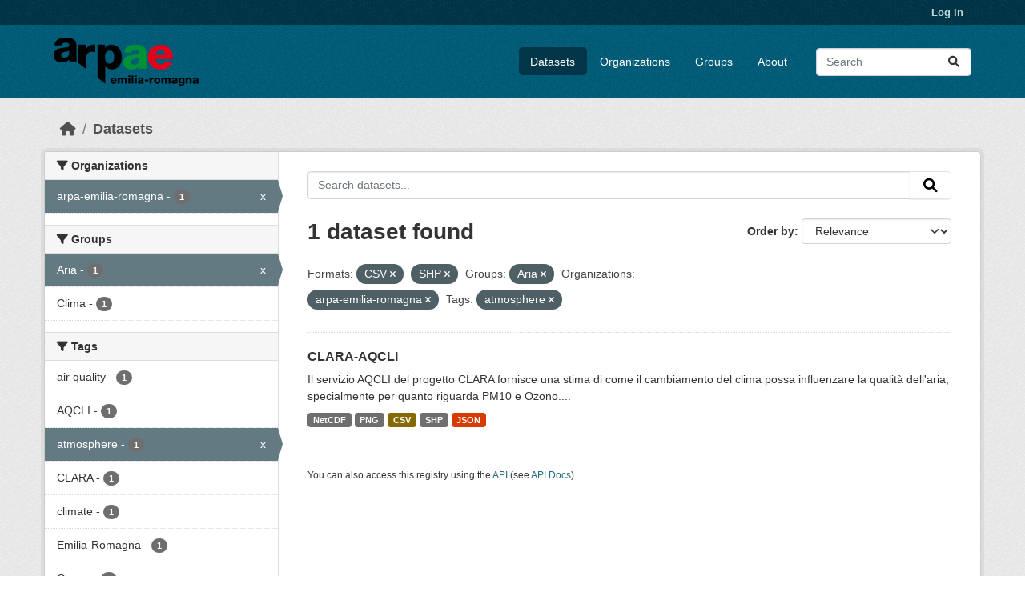

--- FILE ---
content_type: text/html; charset=utf-8
request_url: https://dati.arpae.it/dataset?res_format=CSV&groups=aria&organization=arpa-emilia-romagna&res_format=SHP&tags=atmosphere
body_size: 5682
content:
<!DOCTYPE html>
<!--[if IE 9]> <html lang="en" class="ie9"> <![endif]-->
<!--[if gt IE 8]><!--> <html lang="en"  > <!--<![endif]-->
  <head>
    <meta charset="utf-8" />
      <meta name="csrf_field_name" content="_csrf_token" />
      <meta name="_csrf_token" content="IjIzNTFhNDZmYzNhYzdiM2JmZjI0ZjEyZjI1ZmY5OTUyMWJmZDQ1Y2Ii.aXgX5g.Hs9ZOxL3D-xGhKIrctWqCmnKCB8" />

      <meta name="generator" content="ckan 2.10.8" />
      <meta name="viewport" content="width=device-width, initial-scale=1.0">
    <title>Dataset - Dati Arpae</title>

    
    
    <link rel="shortcut icon" href="https://www.arpae.it/favicon.ico" />
    
    
        <link rel="alternate" type="text/n3" href="https://dati.arpae.it/dcat/catalog/n3"/>
        <link rel="alternate" type="text/turtle" href="https://dati.arpae.it/dcat/catalog/ttl"/>
        <link rel="alternate" type="application/rdf+xml" href="https://dati.arpae.it/dcat/catalog/xml"/>
        <link rel="alternate" type="application/ld+json" href="https://dati.arpae.it/dcat/catalog/jsonld"/>
    

      
      
      
    

    
      
      
    

    
    <link href="/webassets/base/f7794699_main.css" rel="stylesheet"/><style>
        section.featured.media-overlay.hidden-xs { display: none }
      </style>
    
  </head>

  
  <body data-site-root="https://dati.arpae.it/" data-locale-root="https://dati.arpae.it/" >

    
    <div class="visually-hidden-focusable"><a href="#content">Skip to main content</a></div>
  

  
    

 
<div class="account-masthead">
  <div class="container">
     
    <nav class="account not-authed" aria-label="Account">
      <ul class="list-unstyled">
        
<li><a href="/user/login">Log in</a></li>

      </ul>
    </nav>
     
  </div>
</div>

<header class="masthead">
  <div class="container">
      
    <nav class="navbar navbar-expand-lg navbar-light">
      <hgroup class="header-image navbar-left">

      
      
      <a class="logo" href="/">
        <img src="https://apps.arpae.it/libs/arpae-logo/arpae.png" alt="Dati Arpae"
          title="Dati Arpae" />
      </a>
      
      

       </hgroup>
      <button class="navbar-toggler" type="button" data-bs-toggle="collapse" data-bs-target="#main-navigation-toggle"
        aria-controls="main-navigation-toggle" aria-expanded="false" aria-label="Toggle navigation">
        <span class="fa fa-bars text-white"></span>
      </button>

      <div class="main-navbar collapse navbar-collapse" id="main-navigation-toggle">
        <ul class="navbar-nav ms-auto mb-2 mb-lg-0">
          
            
              
              

		          <li class="active"><a href="/dataset/">Datasets</a></li><li><a href="/organization/">Organizations</a></li><li><a href="/group/">Groups</a></li><li><a href="/about">About</a></li>
	          
          </ul>

      
      
          <form class="d-flex site-search" action="/dataset/" method="get">
              <label class="d-none" for="field-sitewide-search">Search Datasets...</label>
              <input id="field-sitewide-search" class="form-control me-2"  type="text" name="q" placeholder="Search" aria-label="Search datasets..."/>
              <button class="btn" type="submit" aria-label="Submit"><i class="fa fa-search"></i></button>
          </form>
      
      </div>
    </nav>
  </div>
</header>

  
    <div class="main">
      <div id="content" class="container">
        
          
            <div class="flash-messages">
              
                
              
            </div>
          

          
            <div class="toolbar" role="navigation" aria-label="Breadcrumb">
              
                
                  <ol class="breadcrumb">
                    
<li class="home"><a href="/" aria-label="Home"><i class="fa fa-home"></i><span> Home</span></a></li>
                    
  <li class="active"><a href="/dataset/">Datasets</a></li>

                  </ol>
                
              
            </div>
          

          <div class="row wrapper">
            
            
            

            
              <aside class="secondary col-md-3">
                
                
  <div class="filters">
    <div>
      
        

    
    
	
	    
		<section class="module module-narrow module-shallow">
		    
			<h2 class="module-heading">
			    <i class="fa fa-filter"></i>
			    Organizations
			</h2>
		    
		    
			
			    
				<nav aria-label="Organizations">
				    <ul class="list-unstyled nav nav-simple nav-facet">
					
					    
					    
					    
					    
					    <li class="nav-item  active">
						<a href="/dataset/?res_format=CSV&amp;res_format=SHP&amp;groups=aria&amp;tags=atmosphere" title="">
						    <span class="item-label">arpa-emilia-romagna</span>
						    <span class="hidden separator"> - </span>
						    <span class="item-count badge">1</span>
							<span class="facet-close">x</span>
						</a>
					    </li>
					
				    </ul>
				</nav>

				<p class="module-footer">
				    
					
				    
				</p>
			    
			
		    
		</section>
	    
	
    

      
        

    
    
	
	    
		<section class="module module-narrow module-shallow">
		    
			<h2 class="module-heading">
			    <i class="fa fa-filter"></i>
			    Groups
			</h2>
		    
		    
			
			    
				<nav aria-label="Groups">
				    <ul class="list-unstyled nav nav-simple nav-facet">
					
					    
					    
					    
					    
					    <li class="nav-item  active">
						<a href="/dataset/?res_format=CSV&amp;res_format=SHP&amp;organization=arpa-emilia-romagna&amp;tags=atmosphere" title="">
						    <span class="item-label">Aria</span>
						    <span class="hidden separator"> - </span>
						    <span class="item-count badge">1</span>
							<span class="facet-close">x</span>
						</a>
					    </li>
					
					    
					    
					    
					    
					    <li class="nav-item ">
						<a href="/dataset/?res_format=CSV&amp;res_format=SHP&amp;groups=aria&amp;organization=arpa-emilia-romagna&amp;tags=atmosphere&amp;groups=clima" title="">
						    <span class="item-label">Clima</span>
						    <span class="hidden separator"> - </span>
						    <span class="item-count badge">1</span>
							
						</a>
					    </li>
					
				    </ul>
				</nav>

				<p class="module-footer">
				    
					
				    
				</p>
			    
			
		    
		</section>
	    
	
    

      
        

    
    
	
	    
		<section class="module module-narrow module-shallow">
		    
			<h2 class="module-heading">
			    <i class="fa fa-filter"></i>
			    Tags
			</h2>
		    
		    
			
			    
				<nav aria-label="Tags">
				    <ul class="list-unstyled nav nav-simple nav-facet">
					
					    
					    
					    
					    
					    <li class="nav-item ">
						<a href="/dataset/?res_format=CSV&amp;res_format=SHP&amp;groups=aria&amp;organization=arpa-emilia-romagna&amp;tags=atmosphere&amp;tags=air+quality" title="">
						    <span class="item-label">air quality</span>
						    <span class="hidden separator"> - </span>
						    <span class="item-count badge">1</span>
							
						</a>
					    </li>
					
					    
					    
					    
					    
					    <li class="nav-item ">
						<a href="/dataset/?res_format=CSV&amp;res_format=SHP&amp;groups=aria&amp;organization=arpa-emilia-romagna&amp;tags=atmosphere&amp;tags=AQCLI" title="">
						    <span class="item-label">AQCLI</span>
						    <span class="hidden separator"> - </span>
						    <span class="item-count badge">1</span>
							
						</a>
					    </li>
					
					    
					    
					    
					    
					    <li class="nav-item  active">
						<a href="/dataset/?res_format=CSV&amp;res_format=SHP&amp;groups=aria&amp;organization=arpa-emilia-romagna" title="">
						    <span class="item-label">atmosphere</span>
						    <span class="hidden separator"> - </span>
						    <span class="item-count badge">1</span>
							<span class="facet-close">x</span>
						</a>
					    </li>
					
					    
					    
					    
					    
					    <li class="nav-item ">
						<a href="/dataset/?res_format=CSV&amp;res_format=SHP&amp;groups=aria&amp;organization=arpa-emilia-romagna&amp;tags=atmosphere&amp;tags=CLARA" title="">
						    <span class="item-label">CLARA</span>
						    <span class="hidden separator"> - </span>
						    <span class="item-count badge">1</span>
							
						</a>
					    </li>
					
					    
					    
					    
					    
					    <li class="nav-item ">
						<a href="/dataset/?res_format=CSV&amp;res_format=SHP&amp;groups=aria&amp;organization=arpa-emilia-romagna&amp;tags=atmosphere&amp;tags=climate" title="">
						    <span class="item-label">climate</span>
						    <span class="hidden separator"> - </span>
						    <span class="item-count badge">1</span>
							
						</a>
					    </li>
					
					    
					    
					    
					    
					    <li class="nav-item ">
						<a href="/dataset/?res_format=CSV&amp;res_format=SHP&amp;groups=aria&amp;organization=arpa-emilia-romagna&amp;tags=atmosphere&amp;tags=Emilia-Romagna" title="">
						    <span class="item-label">Emilia-Romagna</span>
						    <span class="hidden separator"> - </span>
						    <span class="item-count badge">1</span>
							
						</a>
					    </li>
					
					    
					    
					    
					    
					    <li class="nav-item ">
						<a href="/dataset/?res_format=CSV&amp;res_format=SHP&amp;groups=aria&amp;organization=arpa-emilia-romagna&amp;tags=atmosphere&amp;tags=Ozone" title="">
						    <span class="item-label">Ozone</span>
						    <span class="hidden separator"> - </span>
						    <span class="item-count badge">1</span>
							
						</a>
					    </li>
					
					    
					    
					    
					    
					    <li class="nav-item ">
						<a href="/dataset/?res_format=CSV&amp;res_format=SHP&amp;groups=aria&amp;organization=arpa-emilia-romagna&amp;tags=atmosphere&amp;tags=PM10" title="">
						    <span class="item-label">PM10</span>
						    <span class="hidden separator"> - </span>
						    <span class="item-count badge">1</span>
							
						</a>
					    </li>
					
				    </ul>
				</nav>

				<p class="module-footer">
				    
					
				    
				</p>
			    
			
		    
		</section>
	    
	
    

      
        

    
    
	
	    
		<section class="module module-narrow module-shallow">
		    
			<h2 class="module-heading">
			    <i class="fa fa-filter"></i>
			    Formats
			</h2>
		    
		    
			
			    
				<nav aria-label="Formats">
				    <ul class="list-unstyled nav nav-simple nav-facet">
					
					    
					    
					    
					    
					    <li class="nav-item  active">
						<a href="/dataset/?res_format=SHP&amp;groups=aria&amp;organization=arpa-emilia-romagna&amp;tags=atmosphere" title="">
						    <span class="item-label">CSV</span>
						    <span class="hidden separator"> - </span>
						    <span class="item-count badge">1</span>
							<span class="facet-close">x</span>
						</a>
					    </li>
					
					    
					    
					    
					    
					    <li class="nav-item ">
						<a href="/dataset/?res_format=CSV&amp;res_format=SHP&amp;groups=aria&amp;organization=arpa-emilia-romagna&amp;tags=atmosphere&amp;res_format=JSON" title="">
						    <span class="item-label">JSON</span>
						    <span class="hidden separator"> - </span>
						    <span class="item-count badge">1</span>
							
						</a>
					    </li>
					
					    
					    
					    
					    
					    <li class="nav-item ">
						<a href="/dataset/?res_format=CSV&amp;res_format=SHP&amp;groups=aria&amp;organization=arpa-emilia-romagna&amp;tags=atmosphere&amp;res_format=NetCDF" title="">
						    <span class="item-label">NetCDF</span>
						    <span class="hidden separator"> - </span>
						    <span class="item-count badge">1</span>
							
						</a>
					    </li>
					
					    
					    
					    
					    
					    <li class="nav-item ">
						<a href="/dataset/?res_format=CSV&amp;res_format=SHP&amp;groups=aria&amp;organization=arpa-emilia-romagna&amp;tags=atmosphere&amp;res_format=PNG" title="">
						    <span class="item-label">PNG</span>
						    <span class="hidden separator"> - </span>
						    <span class="item-count badge">1</span>
							
						</a>
					    </li>
					
					    
					    
					    
					    
					    <li class="nav-item  active">
						<a href="/dataset/?res_format=CSV&amp;groups=aria&amp;organization=arpa-emilia-romagna&amp;tags=atmosphere" title="">
						    <span class="item-label">SHP</span>
						    <span class="hidden separator"> - </span>
						    <span class="item-count badge">1</span>
							<span class="facet-close">x</span>
						</a>
					    </li>
					
				    </ul>
				</nav>

				<p class="module-footer">
				    
					
				    
				</p>
			    
			
		    
		</section>
	    
	
    

      
        

    
    
	
	    
		<section class="module module-narrow module-shallow">
		    
			<h2 class="module-heading">
			    <i class="fa fa-filter"></i>
			    Licenses
			</h2>
		    
		    
			
			    
				<nav aria-label="Licenses">
				    <ul class="list-unstyled nav nav-simple nav-facet">
					
					    
					    
					    
					    
					    <li class="nav-item ">
						<a href="/dataset/?res_format=CSV&amp;res_format=SHP&amp;groups=aria&amp;organization=arpa-emilia-romagna&amp;tags=atmosphere&amp;license_id=cc-zero" title="">
						    <span class="item-label">Creative Commons CCZero</span>
						    <span class="hidden separator"> - </span>
						    <span class="item-count badge">1</span>
							
						</a>
					    </li>
					
				    </ul>
				</nav>

				<p class="module-footer">
				    
					
				    
				</p>
			    
			
		    
		</section>
	    
	
    

      
    </div>
    <a class="close no-text hide-filters"><i class="fa fa-times-circle"></i><span class="text">close</span></a>
  </div>

              </aside>
            

            
              <div class="primary col-md-9 col-xs-12" role="main">
                
                
  <section class="module">
    <div class="module-content">
      
        
      
      
        
        
        







<form id="dataset-search-form" class="search-form" method="get" data-module="select-switch">

  
    <div class="input-group search-input-group">
      <input aria-label="Search datasets..." id="field-giant-search" type="text" class="form-control input-lg" name="q" value="" autocomplete="off" placeholder="Search datasets...">
      
      <button class="btn btn-default btn-lg" type="submit" value="search" aria-label="Submit">
        <i class="fa fa-search"></i>
      </button>
      
    </div>
  

  
    <span>






<input type="hidden" name="res_format" value="CSV" />





<input type="hidden" name="res_format" value="SHP" />





<input type="hidden" name="groups" value="aria" />





<input type="hidden" name="organization" value="arpa-emilia-romagna" />





<input type="hidden" name="tags" value="atmosphere" />



</span>
  

  
    
      <div class="form-group control-order-by">
        <label for="field-order-by">Order by</label>
        <select id="field-order-by" name="sort" class="form-control form-select">
          
            
              <option value="score desc, metadata_modified desc" selected="selected">Relevance</option>
            
          
            
              <option value="title_string asc">Name Ascending</option>
            
          
            
              <option value="title_string desc">Name Descending</option>
            
          
            
              <option value="metadata_modified desc">Last Modified</option>
            
          
            
          
        </select>
        
        <button class="btn btn-default js-hide" type="submit">Go</button>
        
      </div>
    
  

  
    
      <h1>

  
  
  
  

1 dataset found</h1>
    
  

  
    
      <p class="filter-list">
        
          
          <span class="facet">Formats:</span>
          
            <span class="filtered pill">CSV
              <a href="/dataset/?res_format=SHP&amp;groups=aria&amp;organization=arpa-emilia-romagna&amp;tags=atmosphere" class="remove" title="Remove"><i class="fa fa-times"></i></a>
            </span>
          
            <span class="filtered pill">SHP
              <a href="/dataset/?res_format=CSV&amp;groups=aria&amp;organization=arpa-emilia-romagna&amp;tags=atmosphere" class="remove" title="Remove"><i class="fa fa-times"></i></a>
            </span>
          
        
          
          <span class="facet">Groups:</span>
          
            <span class="filtered pill">Aria
              <a href="/dataset/?res_format=CSV&amp;res_format=SHP&amp;organization=arpa-emilia-romagna&amp;tags=atmosphere" class="remove" title="Remove"><i class="fa fa-times"></i></a>
            </span>
          
        
          
          <span class="facet">Organizations:</span>
          
            <span class="filtered pill">arpa-emilia-romagna
              <a href="/dataset/?res_format=CSV&amp;res_format=SHP&amp;groups=aria&amp;tags=atmosphere" class="remove" title="Remove"><i class="fa fa-times"></i></a>
            </span>
          
        
          
          <span class="facet">Tags:</span>
          
            <span class="filtered pill">atmosphere
              <a href="/dataset/?res_format=CSV&amp;res_format=SHP&amp;groups=aria&amp;organization=arpa-emilia-romagna" class="remove" title="Remove"><i class="fa fa-times"></i></a>
            </span>
          
        
      </p>
      <a class="show-filters btn btn-default">Filter Results</a>
    
  

</form>




      
      
        

  
    <ul class="dataset-list list-unstyled">
    	
	      
	        




  <li class="dataset-item">
    
      <div class="dataset-content">
        
          <h2 class="dataset-heading">
            
              
            
            
    <a href="/dataset/clara-aqcli" title="CLARA-AQCLI">
      CLARA-AQCLI
    </a>
            
            
              
              
            
          </h2>
        
        
          
            <div>Il servizio AQCLI del progetto CLARA fornisce una stima di come il cambiamento del clima possa influenzare la qualità dell'aria, specialmente per quanto riguarda PM10 e Ozono....</div>
          
        
      </div>
      
        
          
            <ul class="dataset-resources list-unstyled">
              
                
                <li>
                  <a href="/dataset/clara-aqcli" class="badge badge-default" data-format="netcdf">NetCDF</a>
                </li>
                
                <li>
                  <a href="/dataset/clara-aqcli" class="badge badge-default" data-format="png">PNG</a>
                </li>
                
                <li>
                  <a href="/dataset/clara-aqcli" class="badge badge-default" data-format="csv">CSV</a>
                </li>
                
                <li>
                  <a href="/dataset/clara-aqcli" class="badge badge-default" data-format="shp">SHP</a>
                </li>
                
                <li>
                  <a href="/dataset/clara-aqcli" class="badge badge-default" data-format="json">JSON</a>
                </li>
                
              
            </ul>
          
        
      
    
  </li>

	      
	    
    </ul>
  

      
    </div>

    
      
    
  </section>

  
    <section class="module">
      <div class="module-content">
        
          <small>
            
            
            
          You can also access this registry using the <a href="/api/3">API</a> (see <a href="https://docs.ckan.org/en/2.10/api/">API Docs</a>).
          </small>
        
      </div>
    </section>
  

              </div>
            
          </div>
        
      </div>
    </div>
  
    <footer class="site-footer">
  <div class="container">
    
    <div class="row">
      <div class="col-md-8 footer-links">
        
          <ul class="list-unstyled">
            
              <li><a href="/about">About Dati Arpae</a></li>
            
          </ul>
          <ul class="list-unstyled">
            
              
              <li><a href="https://docs.ckan.org/en/2.10/api/">CKAN API</a></li>
              <li><a href="https://www.ckan.org/">CKAN Association</a></li>
              <li><a href="https://www.opendefinition.org/od/"><img src="/base/images/od_80x15_blue.png" alt="Open Data"></a></li>
            
          </ul>
        
      </div>
      <div class="col-md-4 attribution">
        
          <p><strong>Powered by</strong> <a class="hide-text ckan-footer-logo" href="http://ckan.org">CKAN</a></p>
        
        
          
<form class="lang-select" action="/util/redirect" data-module="select-switch" method="POST">
  
<input type="hidden" name="_csrf_token" value="IjIzNTFhNDZmYzNhYzdiM2JmZjI0ZjEyZjI1ZmY5OTUyMWJmZDQ1Y2Ii.aXgX5g.Hs9ZOxL3D-xGhKIrctWqCmnKCB8"/> 
  <div class="form-group">
    <label for="field-lang-select">Language</label>
    <select id="field-lang-select" name="url" data-module="autocomplete" data-module-dropdown-class="lang-dropdown" data-module-container-class="lang-container">
      
        <option value="/en/dataset?res_format=CSV&amp;groups=aria&amp;organization=arpa-emilia-romagna&amp;res_format=SHP&amp;tags=atmosphere" selected="selected">
          English
        </option>
      
        <option value="/tr/dataset?res_format=CSV&amp;groups=aria&amp;organization=arpa-emilia-romagna&amp;res_format=SHP&amp;tags=atmosphere" >
          Türkçe
        </option>
      
        <option value="/ko_KR/dataset?res_format=CSV&amp;groups=aria&amp;organization=arpa-emilia-romagna&amp;res_format=SHP&amp;tags=atmosphere" >
          한국어 (대한민국)
        </option>
      
        <option value="/ca/dataset?res_format=CSV&amp;groups=aria&amp;organization=arpa-emilia-romagna&amp;res_format=SHP&amp;tags=atmosphere" >
          català
        </option>
      
        <option value="/cs_CZ/dataset?res_format=CSV&amp;groups=aria&amp;organization=arpa-emilia-romagna&amp;res_format=SHP&amp;tags=atmosphere" >
          čeština (Česko)
        </option>
      
        <option value="/km/dataset?res_format=CSV&amp;groups=aria&amp;organization=arpa-emilia-romagna&amp;res_format=SHP&amp;tags=atmosphere" >
          ខ្មែរ
        </option>
      
        <option value="/hu/dataset?res_format=CSV&amp;groups=aria&amp;organization=arpa-emilia-romagna&amp;res_format=SHP&amp;tags=atmosphere" >
          magyar
        </option>
      
        <option value="/pt_BR/dataset?res_format=CSV&amp;groups=aria&amp;organization=arpa-emilia-romagna&amp;res_format=SHP&amp;tags=atmosphere" >
          português (Brasil)
        </option>
      
        <option value="/lv/dataset?res_format=CSV&amp;groups=aria&amp;organization=arpa-emilia-romagna&amp;res_format=SHP&amp;tags=atmosphere" >
          latviešu
        </option>
      
        <option value="/ro/dataset?res_format=CSV&amp;groups=aria&amp;organization=arpa-emilia-romagna&amp;res_format=SHP&amp;tags=atmosphere" >
          română
        </option>
      
        <option value="/es_AR/dataset?res_format=CSV&amp;groups=aria&amp;organization=arpa-emilia-romagna&amp;res_format=SHP&amp;tags=atmosphere" >
          español (Argentina)
        </option>
      
        <option value="/ru/dataset?res_format=CSV&amp;groups=aria&amp;organization=arpa-emilia-romagna&amp;res_format=SHP&amp;tags=atmosphere" >
          русский
        </option>
      
        <option value="/th/dataset?res_format=CSV&amp;groups=aria&amp;organization=arpa-emilia-romagna&amp;res_format=SHP&amp;tags=atmosphere" >
          ไทย
        </option>
      
        <option value="/eu/dataset?res_format=CSV&amp;groups=aria&amp;organization=arpa-emilia-romagna&amp;res_format=SHP&amp;tags=atmosphere" >
          euskara
        </option>
      
        <option value="/no/dataset?res_format=CSV&amp;groups=aria&amp;organization=arpa-emilia-romagna&amp;res_format=SHP&amp;tags=atmosphere" >
          norsk
        </option>
      
        <option value="/es/dataset?res_format=CSV&amp;groups=aria&amp;organization=arpa-emilia-romagna&amp;res_format=SHP&amp;tags=atmosphere" >
          español
        </option>
      
        <option value="/nl/dataset?res_format=CSV&amp;groups=aria&amp;organization=arpa-emilia-romagna&amp;res_format=SHP&amp;tags=atmosphere" >
          Nederlands
        </option>
      
        <option value="/sq/dataset?res_format=CSV&amp;groups=aria&amp;organization=arpa-emilia-romagna&amp;res_format=SHP&amp;tags=atmosphere" >
          shqip
        </option>
      
        <option value="/pl/dataset?res_format=CSV&amp;groups=aria&amp;organization=arpa-emilia-romagna&amp;res_format=SHP&amp;tags=atmosphere" >
          polski
        </option>
      
        <option value="/ar/dataset?res_format=CSV&amp;groups=aria&amp;organization=arpa-emilia-romagna&amp;res_format=SHP&amp;tags=atmosphere" >
          العربية
        </option>
      
        <option value="/da_DK/dataset?res_format=CSV&amp;groups=aria&amp;organization=arpa-emilia-romagna&amp;res_format=SHP&amp;tags=atmosphere" >
          dansk (Danmark)
        </option>
      
        <option value="/it/dataset?res_format=CSV&amp;groups=aria&amp;organization=arpa-emilia-romagna&amp;res_format=SHP&amp;tags=atmosphere" >
          italiano
        </option>
      
        <option value="/fi/dataset?res_format=CSV&amp;groups=aria&amp;organization=arpa-emilia-romagna&amp;res_format=SHP&amp;tags=atmosphere" >
          suomi
        </option>
      
        <option value="/el/dataset?res_format=CSV&amp;groups=aria&amp;organization=arpa-emilia-romagna&amp;res_format=SHP&amp;tags=atmosphere" >
          Ελληνικά
        </option>
      
        <option value="/zh_Hant_TW/dataset?res_format=CSV&amp;groups=aria&amp;organization=arpa-emilia-romagna&amp;res_format=SHP&amp;tags=atmosphere" >
          中文 (繁體, 台灣)
        </option>
      
        <option value="/id/dataset?res_format=CSV&amp;groups=aria&amp;organization=arpa-emilia-romagna&amp;res_format=SHP&amp;tags=atmosphere" >
          Indonesia
        </option>
      
        <option value="/am/dataset?res_format=CSV&amp;groups=aria&amp;organization=arpa-emilia-romagna&amp;res_format=SHP&amp;tags=atmosphere" >
          አማርኛ
        </option>
      
        <option value="/is/dataset?res_format=CSV&amp;groups=aria&amp;organization=arpa-emilia-romagna&amp;res_format=SHP&amp;tags=atmosphere" >
          íslenska
        </option>
      
        <option value="/pt_PT/dataset?res_format=CSV&amp;groups=aria&amp;organization=arpa-emilia-romagna&amp;res_format=SHP&amp;tags=atmosphere" >
          português (Portugal)
        </option>
      
        <option value="/bg/dataset?res_format=CSV&amp;groups=aria&amp;organization=arpa-emilia-romagna&amp;res_format=SHP&amp;tags=atmosphere" >
          български
        </option>
      
        <option value="/de/dataset?res_format=CSV&amp;groups=aria&amp;organization=arpa-emilia-romagna&amp;res_format=SHP&amp;tags=atmosphere" >
          Deutsch
        </option>
      
        <option value="/mk/dataset?res_format=CSV&amp;groups=aria&amp;organization=arpa-emilia-romagna&amp;res_format=SHP&amp;tags=atmosphere" >
          македонски
        </option>
      
        <option value="/sl/dataset?res_format=CSV&amp;groups=aria&amp;organization=arpa-emilia-romagna&amp;res_format=SHP&amp;tags=atmosphere" >
          slovenščina
        </option>
      
        <option value="/en_AU/dataset?res_format=CSV&amp;groups=aria&amp;organization=arpa-emilia-romagna&amp;res_format=SHP&amp;tags=atmosphere" >
          English (Australia)
        </option>
      
        <option value="/lt/dataset?res_format=CSV&amp;groups=aria&amp;organization=arpa-emilia-romagna&amp;res_format=SHP&amp;tags=atmosphere" >
          lietuvių
        </option>
      
        <option value="/mn_MN/dataset?res_format=CSV&amp;groups=aria&amp;organization=arpa-emilia-romagna&amp;res_format=SHP&amp;tags=atmosphere" >
          монгол (Монгол)
        </option>
      
        <option value="/sv/dataset?res_format=CSV&amp;groups=aria&amp;organization=arpa-emilia-romagna&amp;res_format=SHP&amp;tags=atmosphere" >
          svenska
        </option>
      
        <option value="/bs/dataset?res_format=CSV&amp;groups=aria&amp;organization=arpa-emilia-romagna&amp;res_format=SHP&amp;tags=atmosphere" >
          bosanski
        </option>
      
        <option value="/sr_Latn/dataset?res_format=CSV&amp;groups=aria&amp;organization=arpa-emilia-romagna&amp;res_format=SHP&amp;tags=atmosphere" >
          srpski (latinica)
        </option>
      
        <option value="/fr/dataset?res_format=CSV&amp;groups=aria&amp;organization=arpa-emilia-romagna&amp;res_format=SHP&amp;tags=atmosphere" >
          français
        </option>
      
        <option value="/sr/dataset?res_format=CSV&amp;groups=aria&amp;organization=arpa-emilia-romagna&amp;res_format=SHP&amp;tags=atmosphere" >
          српски
        </option>
      
        <option value="/he/dataset?res_format=CSV&amp;groups=aria&amp;organization=arpa-emilia-romagna&amp;res_format=SHP&amp;tags=atmosphere" >
          עברית
        </option>
      
        <option value="/hr/dataset?res_format=CSV&amp;groups=aria&amp;organization=arpa-emilia-romagna&amp;res_format=SHP&amp;tags=atmosphere" >
          hrvatski
        </option>
      
        <option value="/zh_Hans_CN/dataset?res_format=CSV&amp;groups=aria&amp;organization=arpa-emilia-romagna&amp;res_format=SHP&amp;tags=atmosphere" >
          中文 (简体, 中国)
        </option>
      
        <option value="/en_GB/dataset?res_format=CSV&amp;groups=aria&amp;organization=arpa-emilia-romagna&amp;res_format=SHP&amp;tags=atmosphere" >
          English (United Kingdom)
        </option>
      
        <option value="/vi/dataset?res_format=CSV&amp;groups=aria&amp;organization=arpa-emilia-romagna&amp;res_format=SHP&amp;tags=atmosphere" >
          Tiếng Việt
        </option>
      
        <option value="/uk_UA/dataset?res_format=CSV&amp;groups=aria&amp;organization=arpa-emilia-romagna&amp;res_format=SHP&amp;tags=atmosphere" >
          українська (Україна)
        </option>
      
        <option value="/nb_NO/dataset?res_format=CSV&amp;groups=aria&amp;organization=arpa-emilia-romagna&amp;res_format=SHP&amp;tags=atmosphere" >
          norsk bokmål (Norge)
        </option>
      
        <option value="/uk/dataset?res_format=CSV&amp;groups=aria&amp;organization=arpa-emilia-romagna&amp;res_format=SHP&amp;tags=atmosphere" >
          українська
        </option>
      
        <option value="/ja/dataset?res_format=CSV&amp;groups=aria&amp;organization=arpa-emilia-romagna&amp;res_format=SHP&amp;tags=atmosphere" >
          日本語
        </option>
      
        <option value="/my_MM/dataset?res_format=CSV&amp;groups=aria&amp;organization=arpa-emilia-romagna&amp;res_format=SHP&amp;tags=atmosphere" >
          မြန်မာ (မြန်မာ)
        </option>
      
        <option value="/fa_IR/dataset?res_format=CSV&amp;groups=aria&amp;organization=arpa-emilia-romagna&amp;res_format=SHP&amp;tags=atmosphere" >
          فارسی (ایران)
        </option>
      
        <option value="/sk/dataset?res_format=CSV&amp;groups=aria&amp;organization=arpa-emilia-romagna&amp;res_format=SHP&amp;tags=atmosphere" >
          slovenčina
        </option>
      
        <option value="/gl_ES/dataset?res_format=CSV&amp;groups=aria&amp;organization=arpa-emilia-romagna&amp;res_format=SHP&amp;tags=atmosphere" >
          galego (España)
        </option>
      
        <option value="/ne/dataset?res_format=CSV&amp;groups=aria&amp;organization=arpa-emilia-romagna&amp;res_format=SHP&amp;tags=atmosphere" >
          नेपाली
        </option>
      
        <option value="/gl/dataset?res_format=CSV&amp;groups=aria&amp;organization=arpa-emilia-romagna&amp;res_format=SHP&amp;tags=atmosphere" >
          galego
        </option>
      
        <option value="/tl/dataset?res_format=CSV&amp;groups=aria&amp;organization=arpa-emilia-romagna&amp;res_format=SHP&amp;tags=atmosphere" >
          Filipino (Pilipinas)
        </option>
      
    </select>
  </div>
  <button class="btn btn-default d-none " type="submit">Go</button>
</form>


        
      </div>
    </div>
    
  </div>
</footer>
  
  
  
  
  
    

      

    
    
    <link href="/webassets/vendor/f3b8236b_select2.css" rel="stylesheet"/>
<link href="/webassets/vendor/d05bf0e7_fontawesome.css" rel="stylesheet"/>
    <script src="/webassets/vendor/8c3c143a_jquery.js" type="text/javascript"></script>
<script src="/webassets/vendor/9cf42cfd_vendor.js" type="text/javascript"></script>
<script src="/webassets/vendor/6d1ad7e6_bootstrap.js" type="text/javascript"></script>
<script src="/webassets/base/6fddaa3f_main.js" type="text/javascript"></script>
<script src="/webassets/base/0d750fad_ckan.js" type="text/javascript"></script>
  </body>
</html>